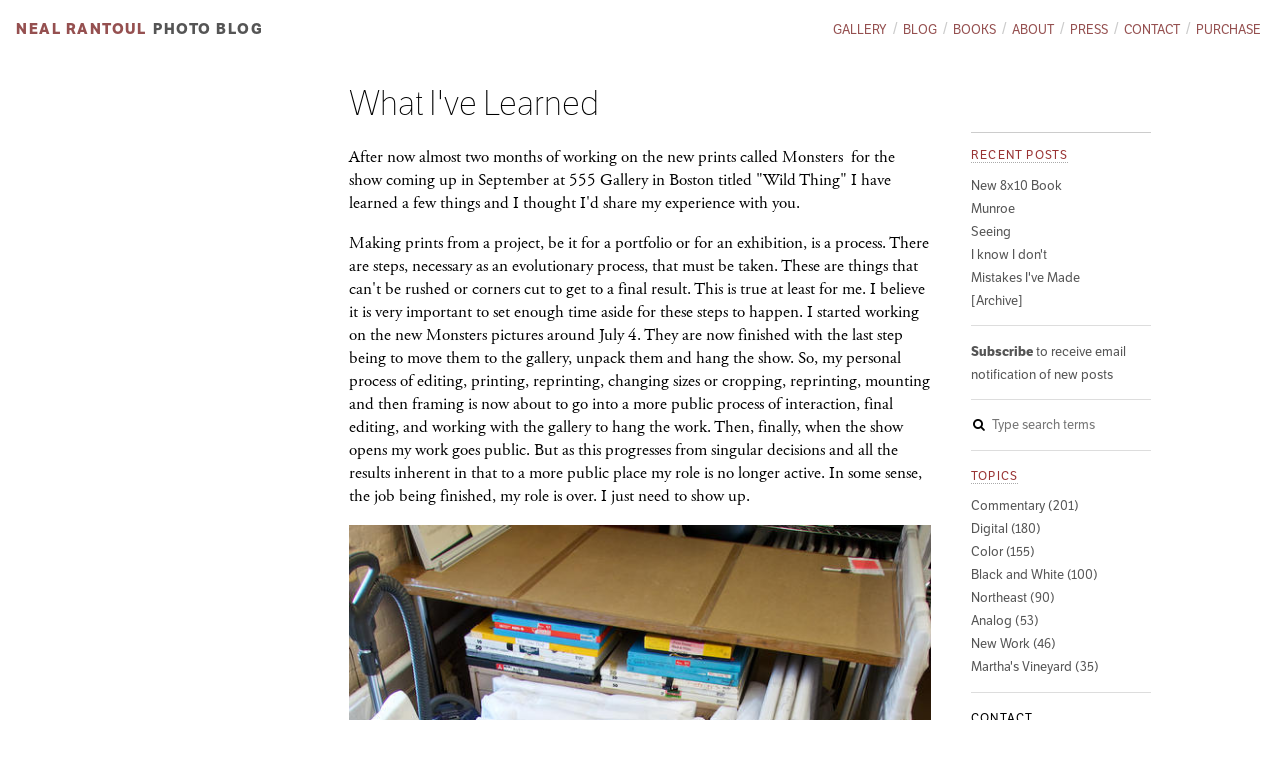

--- FILE ---
content_type: text/html; charset=utf-8
request_url: https://www.nealrantoul.com/posts/what-ive-learned
body_size: 5048
content:
<!doctype html>
<!-- paulirish.com/2008/conditional-stylesheets-vs-css-hacks-answer-neither/ -->
<!--[if lt IE 7]> <html class="no-js lt-ie9 lt-ie8 lt-ie7" lang="en"> <![endif]-->
<!--[if IE 7]>    <html class="no-js lt-ie9 lt-ie8" lang="en"> <![endif]-->
<!--[if IE 8]>    <html class="no-js lt-ie9" lang="en"> <![endif]-->
<!--[if gt IE 8]><!--> <html class="no-js" lang="en"> <!--<![endif]-->
<head>
  <meta charset='utf-8'>
  <title>Neal Rantoul | What I&#39;ve Learned</title>

  <meta name="viewport" content="width=device-width">


  <link rel="stylesheet" media="screen" href="/assets/application-24ba83b42c87d8f14721e43e0a5d16c08ba239440bd2631253b3e8138a70b91d.css" />
  <link rel="stylesheet" href="/js/plupload/jquery.plupload.queue/css/jquery.plupload.queue.css" />
  <script src="/assets/application-20d4b8bbe720c74e6f8d9edb21b6cf83aae0c5000412bfcb7d824819f111e463.js"></script>



  <meta name="csrf-param" content="authenticity_token" />
<meta name="csrf-token" content="j2eYtj1AmWbsdeh3ZPIB+z1E36JlGiEqPnjplU+UxQBA0byjiHAkYa91dW/xNQAfQDqwC6jjoHdxE0papJTAwg==" />

    <script type="text/javascript" src="https://use.typekit.com/rwa0oih.js"></script>
<script type="text/javascript">try{Typekit.load();}catch(e){}</script>


    <script type="text/javascript">

  var _gaq = _gaq || [];
  _gaq.push(['_setAccount', 'UA-27857725-5']);
  _gaq.push(['_trackPageview']);

  (function() {
   var ga = document.createElement('script'); ga.type = 'text/javascript'; ga.async = true;
   ga.src = ('https:' == document.location.protocol ? 'https://ssl' : 'http://www') + '.google-analytics.com/ga.js';
   var s = document.getElementsByTagName('script')[0]; s.parentNode.insertBefore(ga, s);
   })();

</script>



      <meta property="og:title" content="What I&#39;ve Learned" />
      <meta property="og:description" content="After now almost two months of working on the new prints called Monsters  for the show coming up in September at 555 Gallery in Boston titled &quot;Wild Thing&quot; I have learned a few things and I thought I&#39;d share my experience with you." />
      <meta property="og:image" content="http://www.nealrantoul.com/system/postimages/medium/2408/dsc0024.jpg" />


</head>
<body class="blog-page blog-show-page ">
    <div id="fb-root"></div>
    <script async defer crossorigin="anonymous" src="https://connect.facebook.net/en_US/sdk.js#xfbml=1&version=v12.0" nonce="EwDMWF4q"></script>

  <header class="main" role="banner">

<nav id="secondary_navigation" role="navigation">
  <h1><a href="/">Neal Rantoul</a></h1>
  <ul class="menu">
  <li class="link ">
  <a href="/gallery">Gallery</a>
</li>
<li class="link ">
  <a href="/blog">Blog</a>
</li>
<li class="link ">
  <a href="/books">Books</a>
</li>
<li class="link ">
  <a href="/about">About</a>
</li>
<li class="link ">
  <a href="/press">Press</a>
</li>
<li class="link ">
  <a href="/contact">Contact</a>
</li>
<li class="link ">
  <a href="/purchase">Purchase</a>
</li>

</ul>

</nav>




  <hgroup>
    <h1><a href="/">Neal Rantoul</a></h1>
    <h2 class="page-title"><a href="/blog">Photo Blog</a></h2>
  </hgroup>

</header>


  

  <section id="page_content">
  


  <article class="post" id="post-499">
    <header class="post-show-header">
    <h1>What I&#39;ve Learned</h1>
    </header>

    <section class="body">
      <p>After now almost two months of working on the new prints called Monsters &nbsp;for the show coming up in September at 555 Gallery in Boston titled "Wild Thing" I have learned a few things and I thought I'd share my experience with you.</p><p>Making prints from a project, be it for a portfolio or for an exhibition, is a process. There are steps, necessary as an evolutionary process, that must be taken. These are things that can't be rushed or corners cut to get to a final result. This is true at least for me. I believe it is very important to set enough time aside for these steps to happen. I started working on the new Monsters pictures around July 4. They are now finished with the last step being to move them to the gallery, unpack them and hang the show. So, my personal process of editing, printing, reprinting, changing sizes or cropping, reprinting, mounting and then framing is now about to go into a more public process of interaction, final editing, and working with the gallery to hang the work. Then, finally, when the show opens my work goes public. But as this progresses from singular decisions and all the results inherent in that to a more public place my role is no longer active. In some sense, the job being finished, my role is over. I just need to show up.</p><p></p><p><img src="http://www.nealrantoul.com/system/postimages/large/2408/dsc0024.jpg?1440327975"><span style="font-size: 17px; line-height: 23px;">The Monsters show, framed and packed for moving to the gallery.</span></p><p></p><p><span style="font-size: 17px; line-height: 23px;">This is all good, of course. I am honored and privileged to be allowed to take my work through this process and I am indebted to 555 Gallery for the opportunity. For a sense of perspective, much of my career was spent making work with no clear objective in sight, no place to show it, no one expressing an interest in it or, in fact, even knowing it existed. But what I've learned or it seems relearned is that while the gains are large, that I am showing new work soon, there are losses too. This whole "print for a show" thing? In this case, it was all consuming. Not much time off, few new photographs made, few laughs and fun times and, whatever work I did make, &nbsp;made without enough concentration.&nbsp;</span><br></p><p>Where there have been other activities going on they have centered around making a catalogue for the show, sending to press the <b>Essays on Photography</b> book that is being printed now, and some advance publicity for the show. There are now even Moo cards made of &nbsp;the Monsters work:</p><p></p><p><img src="http://www.nealrantoul.com/system/postimages/large/2407/dsc0020.jpg?1440327560"></p><p>Why? For the sheer fun of it. Also, I've been dealing with theses images and more in large sizes for so long it's great to be able to see the cast of characters in cards, as these have become my coconspirators, my friends. Suffice it to say, we are very close. If you see me, ask to see my cards.</p><p></p><p>While proud of the new work and looking forward to is unveiling, I am missing time spent on making new work. To that end, there is some travel coming up that should put things back on course. Coming up in a week or so I fly to Salt Lake City, Utah to make aerial photographs of the salt flats and the shoreline of Great Salt Lake.Thanks to Google Earth I can show you where I am headed:</p><p></p><p><img src="http://www.nealrantoul.com/system/postimages/large/2409/screen-shot-2015-08-24-at-6-27-13-am-copy.jpg?1440412235"><span style="font-size: 17px; line-height: 23px;">Can't wait.&nbsp;</span></p><p><span style="font-size: 17px; line-height: 23px;">I'll be back for the opening at 555 Gallery September 12.&nbsp;</span></p><p><span style="font-size: 17px; line-height: 23px;">Hope to see you there.</span></p><p></p>


    </section>

    <section class="comments">
      <div class="fb-comments" data-href="https://www.nealrantoul.com/posts/what-ive-learned" data-width="582" data-numposts="5"></div>
    </section>

      <section class="related-projects">
        <h2>Related series</h2>
        <div class="related-projects-list">
          <div class='project related-project'>
  <figure>
    <a href="/projects/mass-marshes"><img src="/system/homepage/2262/spr7114-24-mm.jpg?1434112219" alt="Spr7114 24 mm" /></a>
  </figure>

  <h3>
    <a href="/projects/mass-marshes">MASS MARSHES</a>
  </h3>

  <section class="description">
    <p>
	Series made in June 2015 flying from North Andover, MA and photographing over the tidal estuaries inland from Crane&#39;s Beach, in Ipswich, near Plum Island and west of Hampton Beach.</p>
<p>
	&nbsp;</p>

  </section>
</div>

        </div>
      </section>


    <footer>
        <p class="tagged">
          <em>Topics:</em> 



<a href="/posts/topics/northwest">Northwest</a>,<a href="/posts/topics/color">Color</a>,<a href="/posts/topics/digital">Digital</a>,<a href="/posts/topics/aerials">Aerials</a>        </p>
      <p><a href="/posts/what-ive-learned">Permalink</a> | Posted August 26, 2015</p>

          <div id="social">
    <a href="https://twitter.com/share" 
      class="twitter-share-button" 
      data-lang="en" 
      data-url="https://nealrantoul.com/posts/what-ive-learned"
      data-counturl="https://nealrantoul.com/posts/what-ive-learned"
      data-text="“What I&#039;ve Learned”"
      >Tweet</a>
    <script>!function(d,s,id){var js,fjs=d.getElementsByTagName(s)[0];if(!d.getElementById(id)){js=d.createElement(s);js.id=id;js.src="https://platform.twitter.com/widgets.js";fjs.parentNode.insertBefore(js,fjs);}}(document,"script","twitter-wjs");</script>

    <div class="fb-like" 
      data-href="https://nealrantoul.com/posts/what-ive-learned"
      data-send="false" 
      data-layout="button_count" 
      data-width="450" 
      data-show-faces="false" 
      data-font="verdana"></div>

  </div>

    </footer>
  </article>







      <section id="blog_sidebar">
        <div class="inner">
            <section>
    <h2 class="top ">
      <a href="/blog">Recent posts</a>
    </h2>
    <ul class="link-list">
        <li class="">
          <a href="/posts/new-8x10-book">New 8x10 Book</a>
        </li>
        <li class="">
          <a href="/posts/munroe">Munroe</a>
        </li>
        <li class="">
          <a href="/posts/seeing">Seeing</a>
        </li>
        <li class="">
          <a href="/posts/i-know-i-dont">I know I don&#39;t</a>
        </li>
        <li class="">
          <a href="/posts/mistakes-ive-made">Mistakes I&#39;ve Made</a>
        </li>
      <li class="">
        <a href="/blog/archive">[Archive]</a>
      </li>
    </ul>
  </section>

  <section>
    <ul class="link-list subscribe">
      <li id="subscribe-link-container">
        <a id="email-subscribe-link" data-remote="true" href="/subscribers/sign_up">
          <strong>Subscribe</strong> to receive email notification of new posts
</a>        <div id="form-container"></div>
      </li>
    </ul>
  </section>

  <section>
    <ul class="search">
      <li id="search-container">
        <form action="/posts/search" accept-charset="UTF-8" method="get"><input name="utf8" type="hidden" value="&#x2713;" />
          <i class="icon-search"></i>
          <input type="text" name="search" id="search" placeholder="Type search terms" />
          <input type="submit" name="commit" value="Search" data-disable-with="Search" />
</form>      </li>
    </ul>
  </section>

  <section>
    <h2 class="">
      <a href="/posts/topics">Topics</a>
    </h2>
    <ul class="link-list">
      <li class="">
  <a href="/posts/topics/commentary">Commentary (201)</a>
</li>
<li class="">
  <a href="/posts/topics/digital">Digital (180)</a>
</li>
<li class="">
  <a href="/posts/topics/color">Color (155)</a>
</li>
<li class="">
  <a href="/posts/topics/black-and-white">Black and White (100)</a>
</li>
<li class="">
  <a href="/posts/topics/northeast">Northeast (90)</a>
</li>
<li class="">
  <a href="/posts/topics/analog">Analog (53)</a>
</li>
<li class="">
  <a href="/posts/topics/new-work">New Work (46)</a>
</li>
<li class="">
  <a href="/posts/topics/marthas-vineyard">Martha&#39;s Vineyard (35)</a>
</li>

    </ul>
  </section>

  <section class="contact">
    <h2>Contact</h2>
    <ul class="link-list">
      <li>
        <a href="mailto:nrantoul@comcast.net"><i class="icon-envelope"></i> nrantoul@comcast.net</a>
      </li>
      <li>
        <a target="_blank" href="https://www.facebook.com/nrantoul"><i class="fa fa-facebook"></i> Facebook</a>
      </li>
      <li>
        <a target="_blank" href="https://www.twitter.com/nrantoul"><i class="fa fa-twitter"></i> @nrantoul</a>
      </li>
      <li>
        <a target="_blank" href="https://www.instagram.com/nealrantoulstudio/"><i class="fa fa-instagram"></i> @nealrantoulstudio</a>
      </li>
    </ul>
  </section>

  <section class=artsy style="border-bottom:none;">
    <ul class="link-list">
      <li>
        <img alt="Neal Rantoul" style="max-width:70px" src="/assets/logo_final-ae52571e1ff537848897db93d819b71a99edf7c28ce88c4e2688f371ea9a56c9.jpg" />
      </li>
    </ul>
  </section>


        </div>
      </section>
  </section>


  <footer id="site_footer">
</footer>

<!--

nealrantoul.com
Website by John Kramer Design
jk@johnkramerdesign.biz

Font Awesome -- http://fortawesome.github.com/Font-Awesome

-->



    <script>
     (function(i,s,o,g,r,a,m){i['GoogleAnalyticsObject']=r;i[r]=i[r]||function(){
       (i[r].q=i[r].q||[]).push(arguments)},i[r].l=1*new
       Date();a=s.createElement(o),
                              m=s.getElementsByTagName(o)[0];a.async=1;a.src=g;m.parentNode.insertBefore(a,m)
     })(window,document,'script','https://www.google-analytics.com/analytics.js',
        'ga');
     ga('create', 'UA-106096471-1', 'auto');
     ga('send', 'pageview');
    </script>

</body>
</html>
